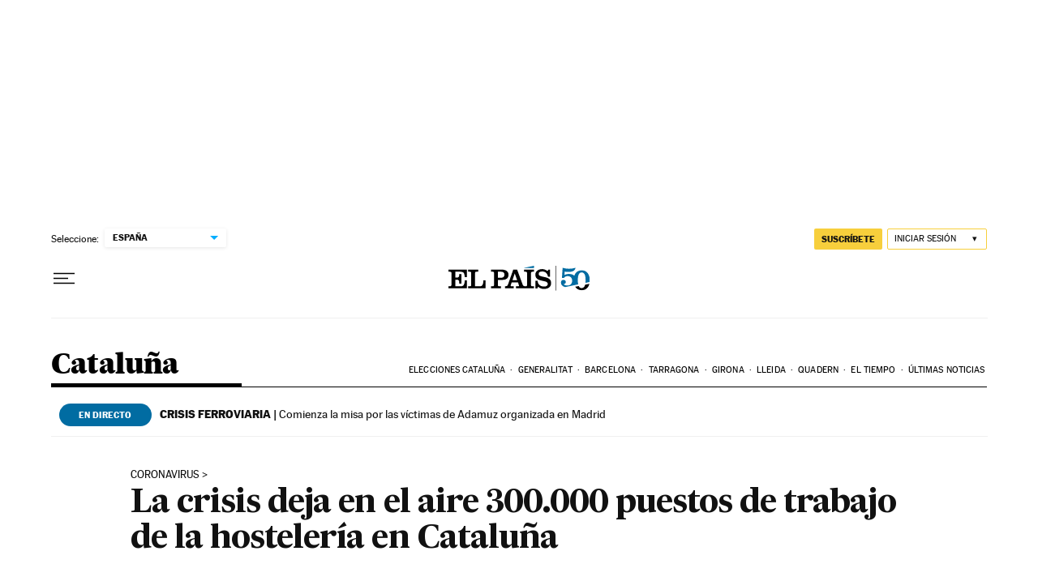

--- FILE ---
content_type: application/javascript; charset=utf-8
request_url: https://fundingchoicesmessages.google.com/f/AGSKWxXo1oI2p7FPckRAHYamBbxyBMGZKj0uKv9o3bJKiq7xTWm-RaXVlHBaiUGDjau0touVSashJRDnYOMIy7Hk9LbVsEDzXx5CpdDLc_-ASaoGulDJ7UFwZQa4OEPGkENqfISgQ3cxy8BS0g5T3s1Nkbd57j_ug6wcuLvRkt5Wypj51sKgP18YELPDjJhP/_/AdsRotateNEWHeader./ads3./toigoogleads./adaptvadservervastvideo./eht.js?site_
body_size: -1283
content:
window['13394fa7-c147-4d14-94d4-14fd32c8fbea'] = true;